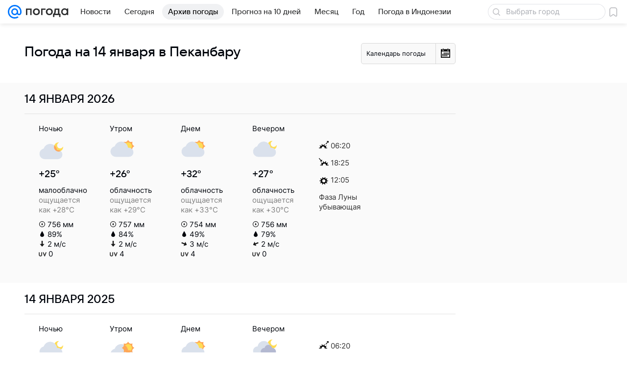

--- FILE ---
content_type: image/svg+xml
request_url: https://pogoda.mail.ru/-/11b62e78/img/status/icon/2021/lt/svg/20.svg
body_size: 758
content:
<svg fill="none" height="32" width="32" xmlns="http://www.w3.org/2000/svg"><path d="M32 7a6 6 0 11-6-6c.25 0 .288.375.07.496a4 4 0 105.434 5.434c.121-.219.496-.18.496.07zM11.284 26.34l2.792-6.78a1.663 1.663 0 011.537-1.03h3.768a1 1 0 01.772 1.636L16.996 24h2.944a.5.5 0 01.342.865l-7.326 6.866c-.404.379-1.033-.083-.792-.582l1.984-4.119h-2.401a.5.5 0 01-.463-.69z" fill="#ffdc55"/><path d="M22.419 14c.375-.926.581-1.94.581-3a8 8 0 00-15.938-1H7a6 6 0 000 12h17.5v-8z" fill="#dae1ec"/><path d="M25.9 12a5.002 5.002 0 00-9.8 0H16a5 5 0 000 10h10a5 5 0 000-10z" fill="#b4b9d1"/><path d="M9.932 29.464c.282 1.087-.341 2.205-1.39 2.497s-2.129-.354-2.41-1.442c-.281-1.087-.168-4.175.882-4.466s2.637 2.323 2.918 3.41zM25.933 29.464c.28 1.087-.342 2.205-1.392 2.497s-2.128-.354-2.41-1.442c-.28-1.087-.167-4.175.883-4.466s2.637 2.323 2.919 3.41z" fill="#5399fc"/></svg>